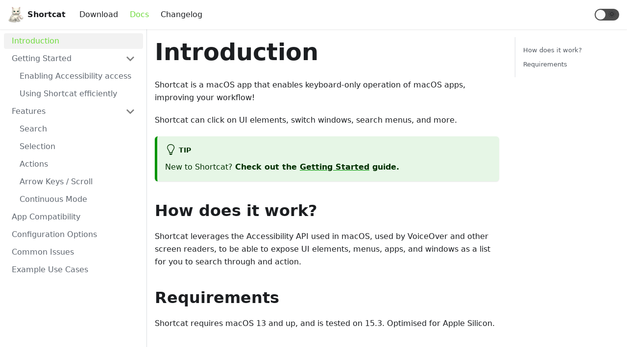

--- FILE ---
content_type: text/html; charset=utf-8
request_url: https://shortcat.app/docs/
body_size: 4210
content:
<!doctype html>
<html class="docs-version-current" lang="en" dir="ltr">
<head>
<meta charset="UTF-8">
<meta name="viewport" content="width=device-width,initial-scale=1">
<meta name="generator" content="Docusaurus v2.0.0-beta.15">
<link rel="alternate" type="application/rss+xml" href="/blog/rss.xml" title="Shortcat RSS Feed">
<link rel="alternate" type="application/atom+xml" href="/blog/atom.xml" title="Shortcat Atom Feed">
<link rel="preconnect" href="https://ph.shortcat.app">
<script>!function(t,e){var o,p,n,i;e.__SV||(window.posthog=e,e._i=[],e.init=function(r,s,a){function c(t,e){var o=e.split(".");2==o.length&&(t=t[o[0]],e=o[1]),t[e]=function(){t.push([e].concat(Array.prototype.slice.call(arguments,0)))}}(n=t.createElement("script")).type="text/javascript",n.async=!0,n.src=s.api_host+"/static/array.js",(i=t.getElementsByTagName("script")[0]).parentNode.insertBefore(n,i);var u=e;for(void 0!==a?u=e[a]=[]:a="posthog",u.people=u.people||[],u.toString=function(t){var e="posthog";return"posthog"!==a&&(e+="."+a),t||(e+=" (stub)"),e},u.people.toString=function(){return u.toString(1)+".people (stub)"},o="capture identify alias people.set people.set_once set_config register register_once unregister opt_out_capturing has_opted_out_capturing opt_in_capturing reset".split(" "),p=0;p<o.length;p++)c(u,o[p]);e._i.push([r,s,a])},e.__SV=1)}(document,window.posthog||[]),posthog.init("phc_v5FGVVaQsBIZQO1Joq8JneU9zBO7tXFu3VjAGoTb66Z",{api_host:"https://ph.shortcat.app"})</script><title data-react-helmet="true">Introduction | Shortcat</title><meta data-react-helmet="true" name="twitter:card" content="summary_large_image"><meta data-react-helmet="true" property="og:url" content="https://shortcat.app/docs/"><meta data-react-helmet="true" name="docusaurus_locale" content="en"><meta data-react-helmet="true" name="docusaurus_version" content="current"><meta data-react-helmet="true" name="docusaurus_tag" content="docs-default-current"><meta data-react-helmet="true" name="keywords" content="shortcat, keyboard productivity, mac app, click with keyboard, spotlight for ui, command palette"><meta data-react-helmet="true" property="og:title" content="Introduction | Shortcat"><meta data-react-helmet="true" name="description" content="Shortcat is a macOS app that enables keyboard-only operation of macOS apps, improving your workflow!"><meta data-react-helmet="true" property="og:description" content="Shortcat is a macOS app that enables keyboard-only operation of macOS apps, improving your workflow!"><link data-react-helmet="true" rel="icon" href="/img/favicon.png"><link data-react-helmet="true" rel="canonical" href="https://shortcat.app/docs/"><link data-react-helmet="true" rel="alternate" href="https://shortcat.app/docs/" hreflang="en"><link data-react-helmet="true" rel="alternate" href="https://shortcat.app/docs/" hreflang="x-default"><link rel="stylesheet" href="/assets/css/styles.dd698f0e.css">
<link rel="preload" href="/assets/js/runtime~main.ff912644.js" as="script">
<link rel="preload" href="/assets/js/main.0bf7f72c.js" as="script">
</head>
<body>
<script>!function(){function t(t){document.documentElement.setAttribute("data-theme",t)}var e=function(){var t=null;try{t=localStorage.getItem("theme")}catch(t){}return t}();t(null!==e?e:"light")}()</script><div id="__docusaurus">
<div role="region"><a href="#" class="skipToContent_ZgBM">Skip to main content</a></div><nav class="navbar navbar--fixed-top"><div class="navbar__inner"><div class="navbar__items"><button aria-label="Navigation bar toggle" class="navbar__toggle clean-btn" type="button" tabindex="0"><svg width="30" height="30" viewBox="0 0 30 30" aria-hidden="true"><path stroke="currentColor" stroke-linecap="round" stroke-miterlimit="10" stroke-width="2" d="M4 7h22M4 15h22M4 23h22"></path></svg></button><a class="navbar__brand" href="/"><div class="navbar__logo"><img src="/img/icon.png" alt="Shortcat" class="themedImage_W2Cr themedImage--light_TfLj"><img src="/img/icon.png" alt="Shortcat" class="themedImage_W2Cr themedImage--dark_oUvU"></div><b class="navbar__title">Shortcat</b></a><a class="navbar__item navbar__link" href="/download">Download</a><a aria-current="page" class="navbar__item navbar__link navbar__link--active" href="/docs/">Docs</a><a class="navbar__item navbar__link" href="/changelog">Changelog</a></div><div class="navbar__items navbar__items--right"><div class="toggle_Pssr toggle_TdHA toggleDisabled_jDku"><div class="toggleTrack_SSoT" role="button" tabindex="-1"><div class="toggleTrackCheck_XobZ"><span class="toggleIcon_eZtF">🌜</span></div><div class="toggleTrackX_YkSC"><span class="toggleIcon_eZtF">🌞</span></div><div class="toggleTrackThumb_uRm4"></div></div><input type="checkbox" class="toggleScreenReader_JnkT" aria-label="Switch between dark and light mode"></div></div></div><div role="presentation" class="navbar-sidebar__backdrop"></div></nav><div class="main-wrapper docs-wrapper docs-doc-page"><div class="docPage_P2Lg"><button aria-label="Scroll back to top" class="clean-btn theme-back-to-top-button backToTopButton_RiI4" type="button"></button><aside class="theme-doc-sidebar-container docSidebarContainer_rKC_"><div class="sidebar_CW9Y"><nav class="menu thin-scrollbar menu_SkdO"><ul class="theme-doc-sidebar-menu menu__list"><li class="theme-doc-sidebar-item-link theme-doc-sidebar-item-link-level-1 menu__list-item"><a class="menu__link menu__link--active" aria-current="page" href="/docs/">Introduction</a></li><li class="theme-doc-sidebar-item-category theme-doc-sidebar-item-category-level-1 menu__list-item"><div class="menu__list-item-collapsible"><a class="menu__link hasHref_VCh3" href="/docs/getting-started/">Getting Started</a><button aria-label="Toggle the collapsible sidebar category &#x27;Getting Started&#x27;" type="button" class="clean-btn menu__caret"></button></div><ul style="display:block;overflow:visible;height:auto" class="menu__list"><li class="theme-doc-sidebar-item-link theme-doc-sidebar-item-link-level-2 menu__list-item"><a class="menu__link" tabindex="0" href="/docs/getting-started/accessibility-access">Enabling Accessibility access</a></li><li class="theme-doc-sidebar-item-link theme-doc-sidebar-item-link-level-2 menu__list-item"><a class="menu__link" tabindex="0" href="/docs/getting-started/using-shortcat-efficiently">Using Shortcat efficiently</a></li></ul></li><li class="theme-doc-sidebar-item-category theme-doc-sidebar-item-category-level-1 menu__list-item"><div class="menu__list-item-collapsible"><a class="menu__link hasHref_VCh3" href="/docs/features/">Features</a><button aria-label="Toggle the collapsible sidebar category &#x27;Features&#x27;" type="button" class="clean-btn menu__caret"></button></div><ul style="display:block;overflow:visible;height:auto" class="menu__list"><li class="theme-doc-sidebar-item-link theme-doc-sidebar-item-link-level-2 menu__list-item"><a class="menu__link" tabindex="0" href="/docs/features/search">Search</a></li><li class="theme-doc-sidebar-item-link theme-doc-sidebar-item-link-level-2 menu__list-item"><a class="menu__link" tabindex="0" href="/docs/features/selection">Selection</a></li><li class="theme-doc-sidebar-item-link theme-doc-sidebar-item-link-level-2 menu__list-item"><a class="menu__link" tabindex="0" href="/docs/features/actions">Actions</a></li><li class="theme-doc-sidebar-item-link theme-doc-sidebar-item-link-level-2 menu__list-item"><a class="menu__link" tabindex="0" href="/docs/features/arrow-scroll">Arrow Keys / Scroll</a></li><li class="theme-doc-sidebar-item-link theme-doc-sidebar-item-link-level-2 menu__list-item"><a class="menu__link" tabindex="0" href="/docs/features/continuous-mode">Continuous Mode</a></li></ul></li><li class="theme-doc-sidebar-item-link theme-doc-sidebar-item-link-level-1 menu__list-item"><a class="menu__link" href="/docs/compatibility">App Compatibility</a></li><li class="theme-doc-sidebar-item-link theme-doc-sidebar-item-link-level-1 menu__list-item"><a class="menu__link" href="/docs/configuration-options">Configuration Options</a></li><li class="theme-doc-sidebar-item-link theme-doc-sidebar-item-link-level-1 menu__list-item"><a class="menu__link" href="/docs/common-issues">Common Issues</a></li><li class="theme-doc-sidebar-item-link theme-doc-sidebar-item-link-level-1 menu__list-item"><a class="menu__link" href="/docs/example-use-cases">Example Use Cases</a></li></ul></nav></div></aside><main class="docMainContainer_TCnq"><div class="container padding-top--md padding-bottom--lg"><div class="row"><div class="col docItemCol_DM6M"><div class="docItemContainer_vinB"><article><div class="tocCollapsible_jdIR theme-doc-toc-mobile tocMobile_TmEX"><button type="button" class="clean-btn tocCollapsibleButton_Fzxq">On this page</button></div><div class="theme-doc-markdown markdown"><h1>Introduction</h1><p>Shortcat is a macOS app that enables keyboard-only operation of macOS apps, improving your workflow!</p><p>Shortcat can click on UI elements, switch windows, search menus, and more.</p><div class="admonition admonition-tip alert alert--success"><div class="admonition-heading"><h5><span class="admonition-icon"><svg xmlns="http://www.w3.org/2000/svg" width="12" height="16" viewBox="0 0 12 16"><path fill-rule="evenodd" d="M6.5 0C3.48 0 1 2.19 1 5c0 .92.55 2.25 1 3 1.34 2.25 1.78 2.78 2 4v1h5v-1c.22-1.22.66-1.75 2-4 .45-.75 1-2.08 1-3 0-2.81-2.48-5-5.5-5zm3.64 7.48c-.25.44-.47.8-.67 1.11-.86 1.41-1.25 2.06-1.45 3.23-.02.05-.02.11-.02.17H5c0-.06 0-.13-.02-.17-.2-1.17-.59-1.83-1.45-3.23-.2-.31-.42-.67-.67-1.11C2.44 6.78 2 5.65 2 5c0-2.2 2.02-4 4.5-4 1.22 0 2.36.42 3.22 1.19C10.55 2.94 11 3.94 11 5c0 .66-.44 1.78-.86 2.48zM4 14h5c-.23 1.14-1.3 2-2.5 2s-2.27-.86-2.5-2z"></path></svg></span>tip</h5></div><div class="admonition-content"><p>New to Shortcat? <strong>Check out the <a href="/docs/getting-started">Getting Started</a> guide.</strong></p></div></div><h2 class="anchor anchorWithStickyNavbar_mojV" id="how-does-it-work">How does it work?<a class="hash-link" href="#how-does-it-work" title="Direct link to heading">​</a></h2><p>Shortcat leverages the Accessibility API used in macOS, used by VoiceOver and other screen readers, to be able to expose UI elements, menus, apps, and windows as a list for you to search through and action.</p><h2 class="anchor anchorWithStickyNavbar_mojV" id="requirements">Requirements<a class="hash-link" href="#requirements" title="Direct link to heading">​</a></h2><p>Shortcat requires macOS 13 and up, and is tested on 15.3. Optimised for Apple Silicon.</p></div></article><nav class="pagination-nav docusaurus-mt-lg" aria-label="Docs pages navigation"><div class="pagination-nav__item"></div><div class="pagination-nav__item pagination-nav__item--next"><a class="pagination-nav__link" href="/docs/getting-started/"><div class="pagination-nav__sublabel">Next</div><div class="pagination-nav__label">Getting Started</div></a></div></nav></div></div><div class="col col--3"><div class="tableOfContents_cNA8 thin-scrollbar theme-doc-toc-desktop"><ul class="table-of-contents table-of-contents__left-border"><li><a href="#how-does-it-work" class="table-of-contents__link toc-highlight">How does it work?</a></li><li><a href="#requirements" class="table-of-contents__link toc-highlight">Requirements</a></li></ul></div></div></div></div></main></div></div><footer class="footer footer--dark"><div class="container container-fluid"><div class="row footer__links"><div class="col footer__col"><div class="footer__title"></div><ul class="footer__items"><li class="footer__item"><a class="footer__link-item" href="/docs">Documentation</a></li><li class="footer__item"><a class="footer__link-item" href="/privacy">Privacy</a></li><li class="footer__item"><a class="footer__link-item" href="/contact">Contact</a></li></ul></div><div class="col footer__col"><div class="footer__title">Community</div><ul class="footer__items"><li class="footer__item"><a href="https://twitter.com/shortcatapp" target="_blank" rel="noopener noreferrer" class="footer__link-item"><span>Twitter<svg width="13.5" height="13.5" aria-hidden="true" viewBox="0 0 24 24" class="iconExternalLink_I5OW"><path fill="currentColor" d="M21 13v10h-21v-19h12v2h-10v15h17v-8h2zm3-12h-10.988l4.035 4-6.977 7.07 2.828 2.828 6.977-7.07 4.125 4.172v-11z"></path></svg></span></a></li></ul></div></div><div class="footer__bottom text--center"><div class="footer__copyright">Copyright © 2025 Sproutcube. All rights reserved. Shortcat® is a registered trademark of Chendo Enterprises Pty Ltd, under license to Sproutcube.</div></div></div></footer></div>
<script src="/assets/js/runtime~main.ff912644.js"></script>
<script src="/assets/js/main.0bf7f72c.js"></script>
</body>
</html>

--- FILE ---
content_type: application/javascript; charset=utf-8
request_url: https://shortcat.app/assets/js/4edc808e.ade7758b.js
body_size: 1901
content:
"use strict";(self.webpackChunkshortcat_site=self.webpackChunkshortcat_site||[]).push([[4173],{3905:function(e,t,n){n.d(t,{Zo:function(){return u},kt:function(){return m}});var r=n(7294);function o(e,t,n){return t in e?Object.defineProperty(e,t,{value:n,enumerable:!0,configurable:!0,writable:!0}):e[t]=n,e}function a(e,t){var n=Object.keys(e);if(Object.getOwnPropertySymbols){var r=Object.getOwnPropertySymbols(e);t&&(r=r.filter((function(t){return Object.getOwnPropertyDescriptor(e,t).enumerable}))),n.push.apply(n,r)}return n}function i(e){for(var t=1;t<arguments.length;t++){var n=null!=arguments[t]?arguments[t]:{};t%2?a(Object(n),!0).forEach((function(t){o(e,t,n[t])})):Object.getOwnPropertyDescriptors?Object.defineProperties(e,Object.getOwnPropertyDescriptors(n)):a(Object(n)).forEach((function(t){Object.defineProperty(e,t,Object.getOwnPropertyDescriptor(n,t))}))}return e}function c(e,t){if(null==e)return{};var n,r,o=function(e,t){if(null==e)return{};var n,r,o={},a=Object.keys(e);for(r=0;r<a.length;r++)n=a[r],t.indexOf(n)>=0||(o[n]=e[n]);return o}(e,t);if(Object.getOwnPropertySymbols){var a=Object.getOwnPropertySymbols(e);for(r=0;r<a.length;r++)n=a[r],t.indexOf(n)>=0||Object.prototype.propertyIsEnumerable.call(e,n)&&(o[n]=e[n])}return o}var s=r.createContext({}),p=function(e){var t=r.useContext(s),n=t;return e&&(n="function"==typeof e?e(t):i(i({},t),e)),n},u=function(e){var t=p(e.components);return r.createElement(s.Provider,{value:t},e.children)},l={inlineCode:"code",wrapper:function(e){var t=e.children;return r.createElement(r.Fragment,{},t)}},d=r.forwardRef((function(e,t){var n=e.components,o=e.mdxType,a=e.originalType,s=e.parentName,u=c(e,["components","mdxType","originalType","parentName"]),d=p(n),m=o,f=d["".concat(s,".").concat(m)]||d[m]||l[m]||a;return n?r.createElement(f,i(i({ref:t},u),{},{components:n})):r.createElement(f,i({ref:t},u))}));function m(e,t){var n=arguments,o=t&&t.mdxType;if("string"==typeof e||o){var a=n.length,i=new Array(a);i[0]=d;var c={};for(var s in t)hasOwnProperty.call(t,s)&&(c[s]=t[s]);c.originalType=e,c.mdxType="string"==typeof e?e:o,i[1]=c;for(var p=2;p<a;p++)i[p]=n[p];return r.createElement.apply(null,i)}return r.createElement.apply(null,n)}d.displayName="MDXCreateElement"},1788:function(e,t,n){n.r(t),n.d(t,{frontMatter:function(){return c},contentTitle:function(){return s},metadata:function(){return p},toc:function(){return u},default:function(){return d}});var r=n(3117),o=n(102),a=(n(7294),n(3905)),i=["components"],c={sidebar_position:1},s="Introduction",p={unversionedId:"index",id:"index",title:"Introduction",description:"Shortcat is a macOS app that enables keyboard-only operation of macOS apps, improving your workflow!",source:"@site/docs/index.mdx",sourceDirName:".",slug:"/",permalink:"/docs/",tags:[],version:"current",sidebarPosition:1,frontMatter:{sidebar_position:1},sidebar:"tutorialSidebar",next:{title:"Getting Started",permalink:"/docs/getting-started/"}},u=[{value:"How does it work?",id:"how-does-it-work",children:[],level:2},{value:"Requirements",id:"requirements",children:[],level:2}],l={toc:u};function d(e){var t=e.components,n=(0,o.Z)(e,i);return(0,a.kt)("wrapper",(0,r.Z)({},l,n,{components:t,mdxType:"MDXLayout"}),(0,a.kt)("h1",{id:"introduction"},"Introduction"),(0,a.kt)("p",null,"Shortcat is a macOS app that enables keyboard-only operation of macOS apps, improving your workflow!"),(0,a.kt)("p",null,"Shortcat can click on UI elements, switch windows, search menus, and more."),(0,a.kt)("div",{className:"admonition admonition-tip alert alert--success"},(0,a.kt)("div",{parentName:"div",className:"admonition-heading"},(0,a.kt)("h5",{parentName:"div"},(0,a.kt)("span",{parentName:"h5",className:"admonition-icon"},(0,a.kt)("svg",{parentName:"span",xmlns:"http://www.w3.org/2000/svg",width:"12",height:"16",viewBox:"0 0 12 16"},(0,a.kt)("path",{parentName:"svg",fillRule:"evenodd",d:"M6.5 0C3.48 0 1 2.19 1 5c0 .92.55 2.25 1 3 1.34 2.25 1.78 2.78 2 4v1h5v-1c.22-1.22.66-1.75 2-4 .45-.75 1-2.08 1-3 0-2.81-2.48-5-5.5-5zm3.64 7.48c-.25.44-.47.8-.67 1.11-.86 1.41-1.25 2.06-1.45 3.23-.02.05-.02.11-.02.17H5c0-.06 0-.13-.02-.17-.2-1.17-.59-1.83-1.45-3.23-.2-.31-.42-.67-.67-1.11C2.44 6.78 2 5.65 2 5c0-2.2 2.02-4 4.5-4 1.22 0 2.36.42 3.22 1.19C10.55 2.94 11 3.94 11 5c0 .66-.44 1.78-.86 2.48zM4 14h5c-.23 1.14-1.3 2-2.5 2s-2.27-.86-2.5-2z"}))),"tip")),(0,a.kt)("div",{parentName:"div",className:"admonition-content"},(0,a.kt)("p",{parentName:"div"},"New to Shortcat? ",(0,a.kt)("strong",{parentName:"p"},"Check out the ",(0,a.kt)("a",{parentName:"strong",href:"/docs/getting-started"},"Getting Started")," guide.")))),(0,a.kt)("h2",{id:"how-does-it-work"},"How does it work?"),(0,a.kt)("p",null,"Shortcat leverages the Accessibility API used in macOS, used by VoiceOver and other screen readers, to be able to expose UI elements, menus, apps, and windows as a list for you to search through and action."),(0,a.kt)("h2",{id:"requirements"},"Requirements"),(0,a.kt)("p",null,"Shortcat requires macOS 13 and up, and is tested on 15.3. Optimised for Apple Silicon."))}d.isMDXComponent=!0}}]);

--- FILE ---
content_type: application/javascript; charset=utf-8
request_url: https://shortcat.app/assets/js/5897.4ad8a102.js
body_size: 4158
content:
"use strict";(self.webpackChunkshortcat_site=self.webpackChunkshortcat_site||[]).push([[5897],{3905:function(e,t,n){n.d(t,{Zo:function(){return u},kt:function(){return d}});var r=n(7294);function o(e,t,n){return t in e?Object.defineProperty(e,t,{value:n,enumerable:!0,configurable:!0,writable:!0}):e[t]=n,e}function a(e,t){var n=Object.keys(e);if(Object.getOwnPropertySymbols){var r=Object.getOwnPropertySymbols(e);t&&(r=r.filter((function(t){return Object.getOwnPropertyDescriptor(e,t).enumerable}))),n.push.apply(n,r)}return n}function l(e){for(var t=1;t<arguments.length;t++){var n=null!=arguments[t]?arguments[t]:{};t%2?a(Object(n),!0).forEach((function(t){o(e,t,n[t])})):Object.getOwnPropertyDescriptors?Object.defineProperties(e,Object.getOwnPropertyDescriptors(n)):a(Object(n)).forEach((function(t){Object.defineProperty(e,t,Object.getOwnPropertyDescriptor(n,t))}))}return e}function c(e,t){if(null==e)return{};var n,r,o=function(e,t){if(null==e)return{};var n,r,o={},a=Object.keys(e);for(r=0;r<a.length;r++)n=a[r],t.indexOf(n)>=0||(o[n]=e[n]);return o}(e,t);if(Object.getOwnPropertySymbols){var a=Object.getOwnPropertySymbols(e);for(r=0;r<a.length;r++)n=a[r],t.indexOf(n)>=0||Object.prototype.propertyIsEnumerable.call(e,n)&&(o[n]=e[n])}return o}var i=r.createContext({}),s=function(e){var t=r.useContext(i),n=t;return e&&(n="function"==typeof e?e(t):l(l({},t),e)),n},u=function(e){var t=s(e.components);return r.createElement(i.Provider,{value:t},e.children)},p={inlineCode:"code",wrapper:function(e){var t=e.children;return r.createElement(r.Fragment,{},t)}},m=r.forwardRef((function(e,t){var n=e.components,o=e.mdxType,a=e.originalType,i=e.parentName,u=c(e,["components","mdxType","originalType","parentName"]),m=s(n),d=o,y=m["".concat(i,".").concat(d)]||m[d]||p[d]||a;return n?r.createElement(y,l(l({ref:t},u),{},{components:n})):r.createElement(y,l({ref:t},u))}));function d(e,t){var n=arguments,o=t&&t.mdxType;if("string"==typeof e||o){var a=n.length,l=new Array(a);l[0]=m;var c={};for(var i in t)hasOwnProperty.call(t,i)&&(c[i]=t[i]);c.originalType=e,c.mdxType="string"==typeof e?e:o,l[1]=c;for(var s=2;s<a;s++)l[s]=n[s];return r.createElement.apply(null,l)}return r.createElement.apply(null,n)}m.displayName="MDXCreateElement"},9649:function(e,t,n){n.d(t,{Z:function(){return y}});var r=n(3117),o=n(102),a=n(7294),l=n(6010),c=n(5999),i=n(4726),s="anchorWithStickyNavbar_mojV",u="anchorWithHideOnScrollNavbar_R0VQ",p=["as","id"],m=["as"];function d(e){var t,n=e.as,m=e.id,d=(0,o.Z)(e,p),y=(0,i.LU)().navbar.hideOnScroll;return m?a.createElement(n,(0,r.Z)({},d,{className:(0,l.Z)("anchor",(t={},t[u]=y,t[s]=!y,t)),id:m}),d.children,a.createElement("a",{className:"hash-link",href:"#"+m,title:(0,c.I)({id:"theme.common.headingLinkTitle",message:"Direct link to heading",description:"Title for link to heading"})},"\u200b")):a.createElement(n,d)}function y(e){var t=e.as,n=(0,o.Z)(e,m);return"h1"===t?a.createElement("h1",(0,r.Z)({},n,{id:void 0}),n.children):a.createElement(d,(0,r.Z)({as:t},n))}},4689:function(e,t,n){n.d(t,{Z:function(){return B}});var r=n(3117),o=n(102),a=n(7294),l=n(2859),c=n(9960),i=n(6010),s={plain:{backgroundColor:"#2a2734",color:"#9a86fd"},styles:[{types:["comment","prolog","doctype","cdata","punctuation"],style:{color:"#6c6783"}},{types:["namespace"],style:{opacity:.7}},{types:["tag","operator","number"],style:{color:"#e09142"}},{types:["property","function"],style:{color:"#9a86fd"}},{types:["tag-id","selector","atrule-id"],style:{color:"#eeebff"}},{types:["attr-name"],style:{color:"#c4b9fe"}},{types:["boolean","string","entity","url","attr-value","keyword","control","directive","unit","statement","regex","at-rule","placeholder","variable"],style:{color:"#ffcc99"}},{types:["deleted"],style:{textDecorationLine:"line-through"}},{types:["inserted"],style:{textDecorationLine:"underline"}},{types:["italic"],style:{fontStyle:"italic"}},{types:["important","bold"],style:{fontWeight:"bold"}},{types:["important"],style:{color:"#c4b9fe"}}]},u={Prism:n(7410).default,theme:s};function p(e,t,n){return t in e?Object.defineProperty(e,t,{value:n,enumerable:!0,configurable:!0,writable:!0}):e[t]=n,e}function m(){return m=Object.assign||function(e){for(var t=1;t<arguments.length;t++){var n=arguments[t];for(var r in n)Object.prototype.hasOwnProperty.call(n,r)&&(e[r]=n[r])}return e},m.apply(this,arguments)}var d=/\r\n|\r|\n/,y=function(e){0===e.length?e.push({types:["plain"],content:"\n",empty:!0}):1===e.length&&""===e[0].content&&(e[0].content="\n",e[0].empty=!0)},f=function(e,t){var n=e.length;return n>0&&e[n-1]===t?e:e.concat(t)},h=function(e,t){var n=e.plain,r=Object.create(null),o=e.styles.reduce((function(e,n){var r=n.languages,o=n.style;return r&&!r.includes(t)||n.types.forEach((function(t){var n=m({},e[t],o);e[t]=n})),e}),r);return o.root=n,o.plain=m({},n,{backgroundColor:null}),o};function g(e,t){var n={};for(var r in e)Object.prototype.hasOwnProperty.call(e,r)&&-1===t.indexOf(r)&&(n[r]=e[r]);return n}var v=function(e){function t(){for(var t=this,n=[],r=arguments.length;r--;)n[r]=arguments[r];e.apply(this,n),p(this,"getThemeDict",(function(e){if(void 0!==t.themeDict&&e.theme===t.prevTheme&&e.language===t.prevLanguage)return t.themeDict;t.prevTheme=e.theme,t.prevLanguage=e.language;var n=e.theme?h(e.theme,e.language):void 0;return t.themeDict=n})),p(this,"getLineProps",(function(e){var n=e.key,r=e.className,o=e.style,a=m({},g(e,["key","className","style","line"]),{className:"token-line",style:void 0,key:void 0}),l=t.getThemeDict(t.props);return void 0!==l&&(a.style=l.plain),void 0!==o&&(a.style=void 0!==a.style?m({},a.style,o):o),void 0!==n&&(a.key=n),r&&(a.className+=" "+r),a})),p(this,"getStyleForToken",(function(e){var n=e.types,r=e.empty,o=n.length,a=t.getThemeDict(t.props);if(void 0!==a){if(1===o&&"plain"===n[0])return r?{display:"inline-block"}:void 0;if(1===o&&!r)return a[n[0]];var l=r?{display:"inline-block"}:{},c=n.map((function(e){return a[e]}));return Object.assign.apply(Object,[l].concat(c))}})),p(this,"getTokenProps",(function(e){var n=e.key,r=e.className,o=e.style,a=e.token,l=m({},g(e,["key","className","style","token"]),{className:"token "+a.types.join(" "),children:a.content,style:t.getStyleForToken(a),key:void 0});return void 0!==o&&(l.style=void 0!==l.style?m({},l.style,o):o),void 0!==n&&(l.key=n),r&&(l.className+=" "+r),l})),p(this,"tokenize",(function(e,t,n,r){var o={code:t,grammar:n,language:r,tokens:[]};e.hooks.run("before-tokenize",o);var a=o.tokens=e.tokenize(o.code,o.grammar,o.language);return e.hooks.run("after-tokenize",o),a}))}return e&&(t.__proto__=e),t.prototype=Object.create(e&&e.prototype),t.prototype.constructor=t,t.prototype.render=function(){var e=this.props,t=e.Prism,n=e.language,r=e.code,o=e.children,a=this.getThemeDict(this.props),l=t.languages[n];return o({tokens:function(e){for(var t=[[]],n=[e],r=[0],o=[e.length],a=0,l=0,c=[],i=[c];l>-1;){for(;(a=r[l]++)<o[l];){var s=void 0,u=t[l],p=n[l][a];if("string"==typeof p?(u=l>0?u:["plain"],s=p):(u=f(u,p.type),p.alias&&(u=f(u,p.alias)),s=p.content),"string"==typeof s){var m=s.split(d),h=m.length;c.push({types:u,content:m[0]});for(var g=1;g<h;g++)y(c),i.push(c=[]),c.push({types:u,content:m[g]})}else l++,t.push(u),n.push(s),r.push(0),o.push(s.length)}l--,t.pop(),n.pop(),r.pop(),o.pop()}return y(c),i}(void 0!==l?this.tokenize(t,r,l,n):[r]),className:"prism-code language-"+n,style:void 0!==a?a.root:{},getLineProps:this.getLineProps,getTokenProps:this.getTokenProps})},t}(a.Component),b=v;var k=n(5999),E=n(4726),O="codeBlockContainer_I0IT",Z="codeBlockContent_wNvx",T="codeBlockTitle_BvAR",N="codeBlock_jd64",j="codeBlockStandalone_csWH",P="copyButton_wuS7",x="codeBlockLines_mRuA";function C(e){var t,n=e.children,o=e.className,l=void 0===o?"":o,c=e.metastring,s=e.title,p=e.language,m=(0,E.LU)().prism,d=(0,a.useState)(!1),y=d[0],f=d[1],h=(0,a.useState)(!1),g=h[0],v=h[1];(0,a.useEffect)((function(){v(!0)}),[]);var C=(0,E.bc)(c)||s,w=(0,E.pJ)();if(a.Children.toArray(n).some((function(e){return(0,a.isValidElement)(e)})))return a.createElement(b,(0,r.Z)({},u,{key:String(g),theme:w,code:"",language:"text"}),(function(e){var t=e.className,r=e.style;return a.createElement("pre",{tabIndex:0,className:(0,i.Z)(t,j,"thin-scrollbar",O,l,E.kM.common.codeBlock),style:r},a.createElement("code",{className:x},n))}));var S=Array.isArray(n)?n.join(""):n,_=null!=(t=null!=p?p:(0,E.Vo)(l))?t:m.defaultLanguage,A=(0,E.nZ)(S,c,_),B=A.highlightLines,D=A.code,L=function(){!function(e,t){var n=(void 0===t?{}:t).target,r=void 0===n?document.body:n,o=document.createElement("textarea"),a=document.activeElement;o.value=e,o.setAttribute("readonly",""),o.style.contain="strict",o.style.position="absolute",o.style.left="-9999px",o.style.fontSize="12pt";var l=document.getSelection(),c=!1;l.rangeCount>0&&(c=l.getRangeAt(0)),r.append(o),o.select(),o.selectionStart=0,o.selectionEnd=e.length;var i=!1;try{i=document.execCommand("copy")}catch(s){}o.remove(),c&&(l.removeAllRanges(),l.addRange(c)),a&&a.focus()}(D),f(!0),setTimeout((function(){return f(!1)}),2e3)};return a.createElement(b,(0,r.Z)({},u,{key:String(g),theme:w,code:D,language:null!=_?_:"text"}),(function(e){var t,n=e.className,o=e.style,c=e.tokens,s=e.getLineProps,u=e.getTokenProps;return a.createElement("div",{className:(0,i.Z)(O,l,(t={},t["language-"+_]=_&&!l.includes("language-"+_),t),E.kM.common.codeBlock)},C&&a.createElement("div",{style:o,className:T},C),a.createElement("div",{className:(0,i.Z)(Z,_)},a.createElement("pre",{tabIndex:0,className:(0,i.Z)(n,N,"thin-scrollbar"),style:o},a.createElement("code",{className:x},c.map((function(e,t){1===e.length&&"\n"===e[0].content&&(e[0].content="");var n=s({line:e,key:t});return B.includes(t)&&(n.className+=" docusaurus-highlight-code-line"),a.createElement("span",(0,r.Z)({key:t},n),e.map((function(e,t){return a.createElement("span",(0,r.Z)({key:t},u({token:e,key:t})))})),a.createElement("br",null))})))),a.createElement("button",{type:"button","aria-label":(0,k.I)({id:"theme.CodeBlock.copyButtonAriaLabel",message:"Copy code to clipboard",description:"The ARIA label for copy code blocks button"}),className:(0,i.Z)(P,"clean-btn"),onClick:L},y?a.createElement(k.Z,{id:"theme.CodeBlock.copied",description:"The copied button label on code blocks"},"Copied"):a.createElement(k.Z,{id:"theme.CodeBlock.copy",description:"The copy button label on code blocks"},"Copy"))))}))}var w=n(9649),S="details_BAp3";function _(e){var t=Object.assign({},e);return a.createElement(E.PO,(0,r.Z)({},t,{className:(0,i.Z)("alert alert--info",S,t.className)}))}var A=["mdxType","originalType"];var B={head:function(e){var t=a.Children.map(e.children,(function(e){return function(e){var t,n;if(null!=e&&null!=(t=e.props)&&t.mdxType&&null!=e&&null!=(n=e.props)&&n.originalType){var r=e.props,l=(r.mdxType,r.originalType,(0,o.Z)(r,A));return a.createElement(e.props.originalType,l)}return e}(e)}));return a.createElement(l.Z,e,t)},code:function(e){return a.Children.toArray(e.children).every((function(e){return"string"==typeof e&&!e.includes("\n")}))?a.createElement("code",e):a.createElement(C,e)},a:function(e){return a.createElement(c.Z,e)},pre:function(e){var t;return a.createElement(C,(0,a.isValidElement)(e.children)&&"code"===e.children.props.originalType?null==(t=e.children)?void 0:t.props:Object.assign({},e))},details:function(e){var t=a.Children.toArray(e.children),n=t.find((function(e){var t;return"summary"===(null==e||null==(t=e.props)?void 0:t.mdxType)})),o=a.createElement(a.Fragment,null,t.filter((function(e){return e!==n})));return a.createElement(_,(0,r.Z)({},e,{summary:n}),o)},h1:function(e){return a.createElement(w.Z,(0,r.Z)({as:"h1"},e))},h2:function(e){return a.createElement(w.Z,(0,r.Z)({as:"h2"},e))},h3:function(e){return a.createElement(w.Z,(0,r.Z)({as:"h3"},e))},h4:function(e){return a.createElement(w.Z,(0,r.Z)({as:"h4"},e))},h5:function(e){return a.createElement(w.Z,(0,r.Z)({as:"h5"},e))},h6:function(e){return a.createElement(w.Z,(0,r.Z)({as:"h6"},e))}}}}]);

--- FILE ---
content_type: application/javascript; charset=utf-8
request_url: https://shortcat.app/assets/js/1be78505.3639f24c.js
body_size: 3570
content:
"use strict";(self.webpackChunkshortcat_site=self.webpackChunkshortcat_site||[]).push([[9514,4608],{6756:function(e,t,a){a.r(t),a.d(t,{default:function(){return ee}});var n=a(7294),l=a(3905),r=a(6291),o=a(2434),i=a(6010),c=a(4726),s=a(5537),d=a(3117);var u=function(e){return n.createElement("svg",(0,d.Z)({width:"20",height:"20","aria-hidden":"true"},e),n.createElement("g",{fill:"#7a7a7a"},n.createElement("path",{d:"M9.992 10.023c0 .2-.062.399-.172.547l-4.996 7.492a.982.982 0 01-.828.454H1c-.55 0-1-.453-1-1 0-.2.059-.403.168-.551l4.629-6.942L.168 3.078A.939.939 0 010 2.528c0-.548.45-.997 1-.997h2.996c.352 0 .649.18.828.45L9.82 9.472c.11.148.172.347.172.55zm0 0"}),n.createElement("path",{d:"M19.98 10.023c0 .2-.058.399-.168.547l-4.996 7.492a.987.987 0 01-.828.454h-3c-.547 0-.996-.453-.996-1 0-.2.059-.403.168-.551l4.625-6.942-4.625-6.945a.939.939 0 01-.168-.55 1 1 0 01.996-.997h3c.348 0 .649.18.828.45l4.996 7.492c.11.148.168.347.168.55zm0 0"})))},m=a(5999),b=a(102),p=a(9960),h=a(3919),f=a(541),v="menuLinkText_QVir",E="hasHref_VCh3",g=a(2389),_=["item"],k=["item","onItemClick","activePath","level","index"],C=["item","onItemClick","activePath","level","index"];function S(e){var t=e.item,a=(0,b.Z)(e,_);return"category"===t.type?0===t.items.length?null:n.createElement(N,(0,d.Z)({item:t},a)):n.createElement(Z,(0,d.Z)({item:t},a))}function N(e){var t,a=e.item,l=e.onItemClick,r=e.activePath,o=e.level,s=e.index,u=(0,b.Z)(e,k),h=a.items,f=a.label,_=a.collapsible,C=a.className,S=a.href,N=function(e){var t=(0,g.Z)();return(0,n.useMemo)((function(){return e.href?e.href:!t&&e.collapsible?(0,c.Wl)(e):void 0}),[e,t])}(a),Z=(0,c._F)(a,r),I=(0,c.uR)({initialState:function(){return!!_&&(!Z&&a.collapsed)}}),T=I.collapsed,x=I.setCollapsed;!function(e){var t=e.isActive,a=e.collapsed,l=e.setCollapsed,r=(0,c.D9)(t);(0,n.useEffect)((function(){t&&!r&&a&&l(!1)}),[t,r,a,l])}({isActive:Z,collapsed:T,setCollapsed:x});var y=(0,c.fP)(),A=y.expandedItem,L=y.setExpandedItem;function P(e){void 0===e&&(e=!T),L(e?null:s),x(e)}var w=(0,c.LU)().autoCollapseSidebarCategories;return(0,n.useEffect)((function(){_&&A&&A!==s&&w&&x(!0)}),[_,A,s,x,w]),n.createElement("li",{className:(0,i.Z)(c.kM.docs.docSidebarItemCategory,c.kM.docs.docSidebarItemCategoryLevel(o),"menu__list-item",{"menu__list-item--collapsed":T},C)},n.createElement("div",{className:"menu__list-item-collapsible"},n.createElement(p.Z,(0,d.Z)({className:(0,i.Z)("menu__link",(t={"menu__link--sublist":_&&!S,"menu__link--active":Z},t[v]=!_,t[E]=!!N,t)),onClick:_?function(e){null==l||l(a),S?P(!1):(e.preventDefault(),P())}:function(){null==l||l(a)},"aria-current":Z?"page":void 0,href:_?null!=N?N:"#":N},u),f),S&&_&&n.createElement("button",{"aria-label":(0,m.I)({id:"theme.DocSidebarItem.toggleCollapsedCategoryAriaLabel",message:"Toggle the collapsible sidebar category '{label}'",description:"The ARIA label to toggle the collapsible sidebar category"},{label:f}),type:"button",className:"clean-btn menu__caret",onClick:function(e){e.preventDefault(),P()}})),n.createElement(c.zF,{lazy:!0,as:"ul",className:"menu__list",collapsed:T},n.createElement(M,{items:h,tabIndex:T?-1:0,onItemClick:l,activePath:r,level:o+1})))}function Z(e){var t=e.item,a=e.onItemClick,l=e.activePath,r=e.level,o=(e.index,(0,b.Z)(e,C)),s=t.href,u=t.label,m=t.className,v=(0,c._F)(t,l);return n.createElement("li",{className:(0,i.Z)(c.kM.docs.docSidebarItemLink,c.kM.docs.docSidebarItemLinkLevel(r),"menu__list-item",m),key:u},n.createElement(p.Z,(0,d.Z)({className:(0,i.Z)("menu__link",{"menu__link--active":v}),"aria-current":v?"page":void 0,to:s},(0,h.Z)(s)&&{onClick:a?function(){return a(t)}:void 0},o),(0,h.Z)(s)?u:n.createElement("span",null,u,n.createElement(f.Z,null))))}var I=["items"];function T(e){var t=e.items,a=(0,b.Z)(e,I);return n.createElement(c.D_,null,t.map((function(e,t){return n.createElement(S,(0,d.Z)({key:t,item:e,index:t},a))})))}var M=(0,n.memo)(T),x="sidebar_CW9Y",y="sidebarWithHideableNavbar_FoYL",A="sidebarHidden_D64r",L="sidebarLogo_FJUI",P="menu_SkdO",w="menuWithAnnouncementBar_x19h",F="collapseSidebarButton_cwdi",B="collapseSidebarButtonIcon_xORG";function D(e){var t=e.onClick;return n.createElement("button",{type:"button",title:(0,m.I)({id:"theme.docs.sidebar.collapseButtonTitle",message:"Collapse sidebar",description:"The title attribute for collapse button of doc sidebar"}),"aria-label":(0,m.I)({id:"theme.docs.sidebar.collapseButtonAriaLabel",message:"Collapse sidebar",description:"The title attribute for collapse button of doc sidebar"}),className:(0,i.Z)("button button--secondary button--outline",F),onClick:t},n.createElement(u,{className:B}))}function R(e){var t,a,l=e.path,r=e.sidebar,o=e.onCollapse,d=e.isHidden,u=function(){var e=(0,c.nT)().isActive,t=(0,n.useState)(e),a=t[0],l=t[1];return(0,c.RF)((function(t){var a=t.scrollY;e&&l(0===a)}),[e]),e&&a}(),m=(0,c.LU)(),b=m.navbar.hideOnScroll,p=m.hideableSidebar;return n.createElement("div",{className:(0,i.Z)(x,(t={},t[y]=b,t[A]=d,t))},b&&n.createElement(s.Z,{tabIndex:-1,className:L}),n.createElement("nav",{className:(0,i.Z)("menu thin-scrollbar",P,(a={},a[w]=u,a))},n.createElement("ul",{className:(0,i.Z)(c.kM.docs.docSidebarMenu,"menu__list")},n.createElement(M,{items:r,activePath:l,level:1}))),p&&n.createElement(D,{onClick:o}))}var H=function(e){var t=e.toggleSidebar,a=e.sidebar,l=e.path;return n.createElement("ul",{className:(0,i.Z)(c.kM.docs.docSidebarMenu,"menu__list")},n.createElement(M,{items:a,activePath:l,onItemClick:function(e){"category"===e.type&&e.href&&t(),"link"===e.type&&t()},level:1}))};function W(e){return n.createElement(c.Cv,{component:H,props:e})}var Y=n.memo(R),q=n.memo(W);function z(e){var t=(0,c.iP)(),a="desktop"===t||"ssr"===t,l="mobile"===t;return n.createElement(n.Fragment,null,a&&n.createElement(Y,e),l&&n.createElement(q,e))}var U=a(4689),V=a(4608),O="backToTopButton_RiI4",G="backToTopButtonShow_ssHd";function K(){var e=(0,n.useRef)(null);return{smoothScrollTop:function(){var t;e.current=(t=null,function e(){var a=document.documentElement.scrollTop;a>0&&(t=requestAnimationFrame(e),window.scrollTo(0,Math.floor(.85*a)))}(),function(){return t&&cancelAnimationFrame(t)})},cancelScrollToTop:function(){return null==e.current?void 0:e.current()}}}var X=function(){var e,t=(0,n.useState)(!1),a=t[0],l=t[1],r=(0,n.useRef)(!1),o=K(),s=o.smoothScrollTop,d=o.cancelScrollToTop;return(0,c.RF)((function(e,t){var a=e.scrollY,n=null==t?void 0:t.scrollY;if(n)if(r.current)r.current=!1;else{var o=a<n;if(o||d(),a<300)l(!1);else if(o){var i=document.documentElement.scrollHeight;a+window.innerHeight<i&&l(!0)}else l(!1)}})),(0,c.SL)((function(e){e.location.hash&&(r.current=!0,l(!1))})),n.createElement("button",{"aria-label":(0,m.I)({id:"theme.BackToTopButton.buttonAriaLabel",message:"Scroll back to top",description:"The ARIA label for the back to top button"}),className:(0,i.Z)("clean-btn",c.kM.common.backToTopButton,O,(e={},e[G]=a,e)),type:"button",onClick:function(){return s()}})},J=a(6775),Q={docPage:"docPage_P2Lg",docMainContainer:"docMainContainer_TCnq",docSidebarContainer:"docSidebarContainer_rKC_",docMainContainerEnhanced:"docMainContainerEnhanced_WDCb",docSidebarContainerHidden:"docSidebarContainerHidden_nvlY",collapsedDocSidebar:"collapsedDocSidebar_Xgr6",expandSidebarButtonIcon:"expandSidebarButtonIcon_AV8S",docItemWrapperEnhanced:"docItemWrapperEnhanced_r_WG"},j=a(2859);function $(e){var t,a,r,s=e.currentDocRoute,d=e.versionMetadata,b=e.children,p=e.sidebarName,h=(0,c.Vq)(),f=d.pluginId,v=d.version,E=(0,n.useState)(!1),g=E[0],_=E[1],k=(0,n.useState)(!1),C=k[0],S=k[1],N=(0,n.useCallback)((function(){C&&S(!1),_((function(e){return!e}))}),[C]);return n.createElement(o.Z,{wrapperClassName:c.kM.wrapper.docsPages,pageClassName:c.kM.page.docsDocPage,searchMetadata:{version:v,tag:(0,c.os)(f,v)}},n.createElement("div",{className:Q.docPage},n.createElement(X,null),h&&n.createElement("aside",{className:(0,i.Z)(c.kM.docs.docSidebarContainer,Q.docSidebarContainer,(t={},t[Q.docSidebarContainerHidden]=g,t)),onTransitionEnd:function(e){e.currentTarget.classList.contains(Q.docSidebarContainer)&&g&&S(!0)}},n.createElement(z,{key:p,sidebar:h,path:s.path,onCollapse:N,isHidden:C}),C&&n.createElement("div",{className:Q.collapsedDocSidebar,title:(0,m.I)({id:"theme.docs.sidebar.expandButtonTitle",message:"Expand sidebar",description:"The ARIA label and title attribute for expand button of doc sidebar"}),"aria-label":(0,m.I)({id:"theme.docs.sidebar.expandButtonAriaLabel",message:"Expand sidebar",description:"The ARIA label and title attribute for expand button of doc sidebar"}),tabIndex:0,role:"button",onKeyDown:N,onClick:N},n.createElement(u,{className:Q.expandSidebarButtonIcon}))),n.createElement("main",{className:(0,i.Z)(Q.docMainContainer,(a={},a[Q.docMainContainerEnhanced]=g||!h,a))},n.createElement("div",{className:(0,i.Z)("container padding-top--md padding-bottom--lg",Q.docItemWrapper,(r={},r[Q.docItemWrapperEnhanced]=g,r))},n.createElement(l.Zo,{components:U.Z},b)))))}var ee=function(e){var t=e.route.routes,a=e.versionMetadata,l=e.location,o=t.find((function(e){return(0,J.LX)(l.pathname,e)}));if(!o)return n.createElement(V.default,null);var i=o.sidebar,s=i?a.docsSidebars[i]:null;return n.createElement(n.Fragment,null,n.createElement(j.Z,null,n.createElement("html",{className:a.className})),n.createElement(c.qu,{version:a},n.createElement(c.bT,{sidebar:s},n.createElement($,{currentDocRoute:o,versionMetadata:a,sidebarName:i},(0,r.Z)(t,{versionMetadata:a})))))}},4608:function(e,t,a){a.r(t);var n=a(7294),l=a(2434),r=a(5999);t.default=function(){return n.createElement(l.Z,{title:(0,r.I)({id:"theme.NotFound.title",message:"Page Not Found"})},n.createElement("main",{className:"container margin-vert--xl"},n.createElement("div",{className:"row"},n.createElement("div",{className:"col col--6 col--offset-3"},n.createElement("h1",{className:"hero__title"},n.createElement(r.Z,{id:"theme.NotFound.title",description:"The title of the 404 page"},"Page Not Found")),n.createElement("p",null,n.createElement(r.Z,{id:"theme.NotFound.p1",description:"The first paragraph of the 404 page"},"We could not find what you were looking for.")),n.createElement("p",null,n.createElement(r.Z,{id:"theme.NotFound.p2",description:"The 2nd paragraph of the 404 page"},"Please contact the owner of the site that linked you to the original URL and let them know their link is broken."))))))}}}]);

--- FILE ---
content_type: application/javascript; charset=utf-8
request_url: https://shortcat.app/assets/js/17896441.bfec654d.js
body_size: 3542
content:
"use strict";(self.webpackChunkshortcat_site=self.webpackChunkshortcat_site||[]).push([[7918],{6237:function(e,t,a){a.r(t),a.d(t,{default:function(){return F}});var n=a(7294),l=a(6010),i=a(3117),r=a(5999),s=a(1750);var o=function(e){var t=e.previous,a=e.next;return n.createElement("nav",{className:"pagination-nav docusaurus-mt-lg","aria-label":(0,r.I)({id:"theme.docs.paginator.navAriaLabel",message:"Docs pages navigation",description:"The ARIA label for the docs pagination"})},n.createElement("div",{className:"pagination-nav__item"},t&&n.createElement(s.Z,(0,i.Z)({},t,{subLabel:n.createElement(r.Z,{id:"theme.docs.paginator.previous",description:"The label used to navigate to the previous doc"},"Previous")}))),n.createElement("div",{className:"pagination-nav__item pagination-nav__item--next"},a&&n.createElement(s.Z,(0,i.Z)({},a,{subLabel:n.createElement(r.Z,{id:"theme.docs.paginator.next",description:"The label used to navigate to the next doc"},"Next")}))))},c=a(2263),d=a(9960),m=a(5551),u=a(4726);var v={unreleased:function(e){var t=e.siteTitle,a=e.versionMetadata;return n.createElement(r.Z,{id:"theme.docs.versions.unreleasedVersionLabel",description:"The label used to tell the user that he's browsing an unreleased doc version",values:{siteTitle:t,versionLabel:n.createElement("b",null,a.label)}},"This is unreleased documentation for {siteTitle} {versionLabel} version.")},unmaintained:function(e){var t=e.siteTitle,a=e.versionMetadata;return n.createElement(r.Z,{id:"theme.docs.versions.unmaintainedVersionLabel",description:"The label used to tell the user that he's browsing an unmaintained doc version",values:{siteTitle:t,versionLabel:n.createElement("b",null,a.label)}},"This is documentation for {siteTitle} {versionLabel}, which is no longer actively maintained.")}};function h(e){var t=v[e.versionMetadata.banner];return n.createElement(t,e)}function g(e){var t=e.versionLabel,a=e.to,l=e.onClick;return n.createElement(r.Z,{id:"theme.docs.versions.latestVersionSuggestionLabel",description:"The label used to tell the user to check the latest version",values:{versionLabel:t,latestVersionLink:n.createElement("b",null,n.createElement(d.Z,{to:a,onClick:l},n.createElement(r.Z,{id:"theme.docs.versions.latestVersionLinkLabel",description:"The label used for the latest version suggestion link label"},"latest version")))}},"For up-to-date documentation, see the {latestVersionLink} ({versionLabel}).")}function p(e){var t,a=e.className,i=e.versionMetadata,r=(0,c.Z)().siteConfig.title,s=(0,m.useActivePlugin)({failfast:!0}).pluginId,o=(0,u.J)(s).savePreferredVersionName,d=(0,m.useDocVersionSuggestions)(s),v=d.latestDocSuggestion,p=d.latestVersionSuggestion,E=null!=v?v:(t=p).docs.find((function(e){return e.id===t.mainDocId}));return n.createElement("div",{className:(0,l.Z)(a,u.kM.docs.docVersionBanner,"alert alert--warning margin-bottom--md"),role:"alert"},n.createElement("div",null,n.createElement(h,{siteTitle:r,versionMetadata:i})),n.createElement("div",{className:"margin-top--md"},n.createElement(g,{versionLabel:p.label,to:E.path,onClick:function(){return o(p.name)}})))}function E(e){var t=e.className,a=(0,u.E6)();return a.banner?n.createElement(p,{className:t,versionMetadata:a}):null}function b(e){var t=e.className,a=(0,u.E6)();return a.badge?n.createElement("span",{className:(0,l.Z)(t,u.kM.docs.docVersionBadge,"badge badge--secondary")},"Version: ",a.label):null}var f=a(1217);function N(e){var t=e.lastUpdatedAt,a=e.formattedLastUpdatedAt;return n.createElement(r.Z,{id:"theme.lastUpdated.atDate",description:"The words used to describe on which date a page has been last updated",values:{date:n.createElement("b",null,n.createElement("time",{dateTime:new Date(1e3*t).toISOString()},a))}}," on {date}")}function Z(e){var t=e.lastUpdatedBy;return n.createElement(r.Z,{id:"theme.lastUpdated.byUser",description:"The words used to describe by who the page has been last updated",values:{user:n.createElement("b",null,t)}}," by {user}")}function k(e){var t=e.lastUpdatedAt,a=e.formattedLastUpdatedAt,l=e.lastUpdatedBy;return n.createElement("span",{className:u.kM.common.lastUpdated},n.createElement(r.Z,{id:"theme.lastUpdated.lastUpdatedAtBy",description:"The sentence used to display when a page has been last updated, and by who",values:{atDate:t&&a?n.createElement(N,{lastUpdatedAt:t,formattedLastUpdatedAt:a}):"",byUser:l?n.createElement(Z,{lastUpdatedBy:l}):""}},"Last updated{atDate}{byUser}"),!1)}var _=a(6753),L=a(62),U="lastUpdated_foO9";function C(e){return n.createElement("div",{className:(0,l.Z)(u.kM.docs.docFooterTagsRow,"row margin-bottom--sm")},n.createElement("div",{className:"col"},n.createElement(L.Z,e)))}function T(e){var t=e.editUrl,a=e.lastUpdatedAt,i=e.lastUpdatedBy,r=e.formattedLastUpdatedAt;return n.createElement("div",{className:(0,l.Z)(u.kM.docs.docFooterEditMetaRow,"row")},n.createElement("div",{className:"col"},t&&n.createElement(_.Z,{editUrl:t})),n.createElement("div",{className:(0,l.Z)("col",U)},(a||i)&&n.createElement(k,{lastUpdatedAt:a,formattedLastUpdatedAt:r,lastUpdatedBy:i})))}function y(e){var t=e.content.metadata,a=t.editUrl,i=t.lastUpdatedAt,r=t.formattedLastUpdatedAt,s=t.lastUpdatedBy,o=t.tags,c=o.length>0,d=!!(a||i||s);return c||d?n.createElement("footer",{className:(0,l.Z)(u.kM.docs.docFooter,"docusaurus-mt-lg")},c&&n.createElement(C,{tags:o}),d&&n.createElement(T,{editUrl:a,lastUpdatedAt:i,lastUpdatedBy:s,formattedLastUpdatedAt:r})):null}var M=a(1575),A="tocCollapsible_jdIR",w="tocCollapsibleButton_Fzxq",x="tocCollapsibleContent_MpvI",H="tocCollapsibleExpanded_laf4",D=a(5002);function V(e){var t,a=e.toc,i=e.className,s=e.minHeadingLevel,o=e.maxHeadingLevel,c=(0,u.uR)({initialState:!0}),d=c.collapsed,m=c.toggleCollapsed;return n.createElement("div",{className:(0,l.Z)(A,(t={},t[H]=!d,t),i)},n.createElement("button",{type:"button",className:(0,l.Z)("clean-btn",w),onClick:m},n.createElement(r.Z,{id:"theme.TOCCollapsible.toggleButtonLabel",description:"The label used by the button on the collapsible TOC component"},"On this page")),n.createElement(u.zF,{lazy:!0,className:x,collapsed:d},n.createElement(D.Z,{toc:a,minHeadingLevel:s,maxHeadingLevel:o})))}var B=a(9649),S="docItemContainer_vinB",I="docItemCol_DM6M",O="tocMobile_TmEX";function F(e){var t,a=e.content,i=a.metadata,r=a.frontMatter,s=r.image,c=r.keywords,d=r.hide_title,m=r.hide_table_of_contents,v=r.toc_min_heading_level,h=r.toc_max_heading_level,g=i.description,p=i.title,N=!d&&void 0===a.contentTitle,Z=(0,u.iP)(),k=!m&&a.toc&&a.toc.length>0,_=k&&("desktop"===Z||"ssr"===Z);return n.createElement(n.Fragment,null,n.createElement(f.Z,{title:p,description:g,keywords:c,image:s}),n.createElement("div",{className:"row"},n.createElement("div",{className:(0,l.Z)("col",(t={},t[I]=!m,t))},n.createElement(E,null),n.createElement("div",{className:S},n.createElement("article",null,n.createElement(b,null),k&&n.createElement(V,{toc:a.toc,minHeadingLevel:v,maxHeadingLevel:h,className:(0,l.Z)(u.kM.docs.docTocMobile,O)}),n.createElement("div",{className:(0,l.Z)(u.kM.docs.docMarkdown,"markdown")},N&&n.createElement("header",null,n.createElement(B.Z,{as:"h1"},p)),n.createElement(a,null)),n.createElement(y,e)),n.createElement(o,{previous:i.previous,next:i.next}))),_&&n.createElement("div",{className:"col col--3"},n.createElement(M.Z,{toc:a.toc,minHeadingLevel:v,maxHeadingLevel:h,className:u.kM.docs.docTocDesktop}))))}},6753:function(e,t,a){a.d(t,{Z:function(){return u}});var n=a(7294),l=a(5999),i=a(3117),r=a(102),s=a(6010),o="iconEdit_dcUD",c=["className"];var d=function(e){var t=e.className,a=(0,r.Z)(e,c);return n.createElement("svg",(0,i.Z)({fill:"currentColor",height:"20",width:"20",viewBox:"0 0 40 40",className:(0,s.Z)(o,t),"aria-hidden":"true"},a),n.createElement("g",null,n.createElement("path",{d:"m34.5 11.7l-3 3.1-6.3-6.3 3.1-3q0.5-0.5 1.2-0.5t1.1 0.5l3.9 3.9q0.5 0.4 0.5 1.1t-0.5 1.2z m-29.5 17.1l18.4-18.5 6.3 6.3-18.4 18.4h-6.3v-6.2z"})))},m=a(4726);function u(e){var t=e.editUrl;return n.createElement("a",{href:t,target:"_blank",rel:"noreferrer noopener",className:m.kM.common.editThisPage},n.createElement(d,null),n.createElement(l.Z,{id:"theme.common.editThisPage",description:"The link label to edit the current page"},"Edit this page"))}},9649:function(e,t,a){a.d(t,{Z:function(){return h}});var n=a(3117),l=a(102),i=a(7294),r=a(6010),s=a(5999),o=a(4726),c="anchorWithStickyNavbar_mojV",d="anchorWithHideOnScrollNavbar_R0VQ",m=["as","id"],u=["as"];function v(e){var t,a=e.as,u=e.id,v=(0,l.Z)(e,m),h=(0,o.LU)().navbar.hideOnScroll;return u?i.createElement(a,(0,n.Z)({},v,{className:(0,r.Z)("anchor",(t={},t[d]=h,t[c]=!h,t)),id:u}),v.children,i.createElement("a",{className:"hash-link",href:"#"+u,title:(0,s.I)({id:"theme.common.headingLinkTitle",message:"Direct link to heading",description:"Title for link to heading"})},"\u200b")):i.createElement(a,v)}function h(e){var t=e.as,a=(0,l.Z)(e,u);return"h1"===t?i.createElement("h1",(0,n.Z)({},a,{id:void 0}),a.children):i.createElement(v,(0,n.Z)({as:t},a))}},1750:function(e,t,a){var n=a(7294),l=a(9960);t.Z=function(e){var t=e.permalink,a=e.title,i=e.subLabel;return n.createElement(l.Z,{className:"pagination-nav__link",to:t},i&&n.createElement("div",{className:"pagination-nav__sublabel"},i),n.createElement("div",{className:"pagination-nav__label"},a))}},1575:function(e,t,a){a.d(t,{Z:function(){return d}});var n=a(3117),l=a(102),i=a(7294),r=a(6010),s=a(5002),o="tableOfContents_cNA8",c=["className"];var d=function(e){var t=e.className,a=(0,l.Z)(e,c);return i.createElement("div",{className:(0,r.Z)(o,"thin-scrollbar",t)},i.createElement(s.Z,(0,n.Z)({},a,{linkClassName:"table-of-contents__link toc-highlight",linkActiveClassName:"table-of-contents__link--active"})))}},5002:function(e,t,a){a.d(t,{Z:function(){return c}});var n=a(3117),l=a(102),i=a(7294),r=a(4726),s=["toc","className","linkClassName","linkActiveClassName","minHeadingLevel","maxHeadingLevel"];function o(e){var t=e.toc,a=e.className,n=e.linkClassName,l=e.isChild;return t.length?i.createElement("ul",{className:l?void 0:a},t.map((function(e){return i.createElement("li",{key:e.id},i.createElement("a",{href:"#"+e.id,className:null!=n?n:void 0,dangerouslySetInnerHTML:{__html:e.value}}),i.createElement(o,{isChild:!0,toc:e.children,className:a,linkClassName:n}))}))):null}function c(e){var t=e.toc,a=e.className,c=void 0===a?"table-of-contents table-of-contents__left-border":a,d=e.linkClassName,m=void 0===d?"table-of-contents__link":d,u=e.linkActiveClassName,v=void 0===u?void 0:u,h=e.minHeadingLevel,g=e.maxHeadingLevel,p=(0,l.Z)(e,s),E=(0,r.LU)(),b=null!=h?h:E.tableOfContents.minHeadingLevel,f=null!=g?g:E.tableOfContents.maxHeadingLevel,N=(0,r.DA)({toc:t,minHeadingLevel:b,maxHeadingLevel:f}),Z=(0,i.useMemo)((function(){if(m&&v)return{linkClassName:m,linkActiveClassName:v,minHeadingLevel:b,maxHeadingLevel:f}}),[m,v,b,f]);return(0,r.Si)(Z),i.createElement(o,(0,n.Z)({toc:N,className:c,linkClassName:m},p))}},7774:function(e,t,a){a.d(t,{Z:function(){return c}});var n=a(7294),l=a(6010),i=a(9960),r="tag_hD8n",s="tagRegular_D6E_",o="tagWithCount_i0QQ";var c=function(e){var t,a=e.permalink,c=e.name,d=e.count;return n.createElement(i.Z,{href:a,className:(0,l.Z)(r,(t={},t[s]=!d,t[o]=d,t))},c,d&&n.createElement("span",null,d))}},62:function(e,t,a){a.d(t,{Z:function(){return c}});var n=a(7294),l=a(6010),i=a(5999),r=a(7774),s="tags_XVD_",o="tag_JSN8";function c(e){var t=e.tags;return n.createElement(n.Fragment,null,n.createElement("b",null,n.createElement(i.Z,{id:"theme.tags.tagsListLabel",description:"The label alongside a tag list"},"Tags:")),n.createElement("ul",{className:(0,l.Z)(s,"padding--none","margin-left--sm")},t.map((function(e){var t=e.label,a=e.permalink;return n.createElement("li",{key:a,className:o},n.createElement(r.Z,{name:t,permalink:a}))}))))}}}]);

--- FILE ---
content_type: application/javascript; charset=utf-8
request_url: https://shortcat.app/assets/js/935f2afb.7bdfb0bc.js
body_size: 1143
content:
"use strict";(self.webpackChunkshortcat_site=self.webpackChunkshortcat_site||[]).push([[53],{1109:function(e){e.exports=JSON.parse('{"pluginId":"default","version":"current","label":"Next","banner":null,"badge":false,"className":"docs-version-current","isLast":true,"docsSidebars":{"tutorialSidebar":[{"type":"link","label":"Introduction","href":"/docs/","docId":"index"},{"type":"category","label":"Getting Started","collapsible":true,"collapsed":false,"items":[{"type":"link","label":"Enabling Accessibility access","href":"/docs/getting-started/accessibility-access","docId":"getting-started/accessibility-access"},{"type":"link","label":"Using Shortcat efficiently","href":"/docs/getting-started/using-shortcat-efficiently","docId":"getting-started/using-shortcat-efficiently"}],"href":"/docs/getting-started/"},{"type":"category","label":"Features","collapsible":true,"collapsed":false,"items":[{"type":"link","label":"Search","href":"/docs/features/search","docId":"features/search"},{"type":"link","label":"Selection","href":"/docs/features/selection","docId":"features/selection"},{"type":"link","label":"Actions","href":"/docs/features/actions","docId":"features/actions"},{"type":"link","label":"Arrow Keys / Scroll","href":"/docs/features/arrow-scroll","docId":"features/arrow-scroll"},{"type":"link","label":"Continuous Mode","href":"/docs/features/continuous-mode","docId":"features/continuous-mode"}],"href":"/docs/features/"},{"type":"link","label":"App Compatibility","href":"/docs/compatibility","docId":"compatibility"},{"type":"link","label":"Configuration Options","href":"/docs/configuration-options","docId":"configuration-options"},{"type":"link","label":"Common Issues","href":"/docs/common-issues","docId":"common-issues"},{"type":"link","label":"Example Use Cases","href":"/docs/example-use-cases","docId":"example-use-cases"}]},"docs":{"common-issues":{"id":"common-issues","title":"Common Issues","description":"Accessibility permission issues","sidebar":"tutorialSidebar"},"compatibility":{"id":"compatibility","title":"App Compatibility","description":"Shortcat uses Accessibility API to enumerate elements, so it requires the target applications to implement the Accessibility API in a mostly correct manner. Thankfully, most applications work with Shortcat!","sidebar":"tutorialSidebar"},"configuration-options":{"id":"configuration-options","title":"Configuration Options","description":"Shortcat provides you with a few configuration options to customize your experience of using the application.","sidebar":"tutorialSidebar"},"example-use-cases":{"id":"example-use-cases","title":"Example Use Cases","description":"Shortcat works with almost all applications that support the Mac Accessibility API, which Shortcat is built on top of.","sidebar":"tutorialSidebar"},"features/actions":{"id":"features/actions","title":"Actions","description":"Shortcat\'s goal is to minimize the time and cognitive load between when you want to perform an action, and the action being performed. Shortcat provides you with various actions to perform right from your keyboard.","sidebar":"tutorialSidebar"},"features/arrow-scroll":{"id":"features/arrow-scroll","title":"Arrow Keys / Scroll","description":"This feature is in alpha and functionality may change.","sidebar":"tutorialSidebar"},"features/continuous-mode":{"id":"features/continuous-mode","title":"Continuous Mode","description":"Continuous mode keeps Shortcat active after actioning an element. You can enable it in the preferences.","sidebar":"tutorialSidebar"},"features/index":{"id":"features/index","title":"Features","description":"The goal of Shortcat is to enable you to operate your interface quickly by keeping your hands on the keyboard.","sidebar":"tutorialSidebar"},"features/search":{"id":"features/search","title":"Search","description":"The fastest way to use Shortcat is to search directly for the element that you\'re looking for.","sidebar":"tutorialSidebar"},"features/selection":{"id":"features/selection","title":"Selection","description":"When you activate Shortcat, it will index all available elements. You\'ll see 2 things:","sidebar":"tutorialSidebar"},"getting-started/accessibility-access":{"id":"getting-started/accessibility-access","title":"Enabling Accessibility access","description":"Shortcat requires Accessibility access to function.","sidebar":"tutorialSidebar"},"getting-started/index":{"id":"getting-started/index","title":"Getting Started","description":"You can navigate Shortcat\'s documentation with Shortcat if you are using a supported browser (Safari, Chrome, Firefox).","sidebar":"tutorialSidebar"},"getting-started/using-shortcat-efficiently":{"id":"getting-started/using-shortcat-efficiently","title":"Using Shortcat efficiently","description":"There are two ways to use Shortcat:","sidebar":"tutorialSidebar"},"index":{"id":"index","title":"Introduction","description":"Shortcat is a macOS app that enables keyboard-only operation of macOS apps, improving your workflow!","sidebar":"tutorialSidebar"}}}')}}]);

--- FILE ---
content_type: application/javascript; charset=utf-8
request_url: https://shortcat.app/assets/js/runtime~main.ff912644.js
body_size: 2648
content:
!function(){"use strict";var e,t,n,r,c,f={},a={};function o(e){var t=a[e];if(void 0!==t)return t.exports;var n=a[e]={id:e,loaded:!1,exports:{}};return f[e].call(n.exports,n,n.exports,o),n.loaded=!0,n.exports}o.m=f,o.c=a,e=[],o.O=function(t,n,r,c){if(!n){var f=1/0;for(i=0;i<e.length;i++){n=e[i][0],r=e[i][1],c=e[i][2];for(var a=!0,d=0;d<n.length;d++)(!1&c||f>=c)&&Object.keys(o.O).every((function(e){return o.O[e](n[d])}))?n.splice(d--,1):(a=!1,c<f&&(f=c));if(a){e.splice(i--,1);var u=r();void 0!==u&&(t=u)}}return t}c=c||0;for(var i=e.length;i>0&&e[i-1][2]>c;i--)e[i]=e[i-1];e[i]=[n,r,c]},o.n=function(e){var t=e&&e.__esModule?function(){return e.default}:function(){return e};return o.d(t,{a:t}),t},n=Object.getPrototypeOf?function(e){return Object.getPrototypeOf(e)}:function(e){return e.__proto__},o.t=function(e,r){if(1&r&&(e=this(e)),8&r)return e;if("object"==typeof e&&e){if(4&r&&e.__esModule)return e;if(16&r&&"function"==typeof e.then)return e}var c=Object.create(null);o.r(c);var f={};t=t||[null,n({}),n([]),n(n)];for(var a=2&r&&e;"object"==typeof a&&!~t.indexOf(a);a=n(a))Object.getOwnPropertyNames(a).forEach((function(t){f[t]=function(){return e[t]}}));return f.default=function(){return e},o.d(c,f),c},o.d=function(e,t){for(var n in t)o.o(t,n)&&!o.o(e,n)&&Object.defineProperty(e,n,{enumerable:!0,get:t[n]})},o.f={},o.e=function(e){return Promise.all(Object.keys(o.f).reduce((function(t,n){return o.f[n](e,t),t}),[]))},o.u=function(e){return"assets/js/"+({53:"935f2afb",453:"30a24c52",533:"b2b675dd",734:"0d5674b7",948:"8717b14a",1477:"b2f554cd",1633:"031793e1",1713:"a7023ddc",1914:"d9f32620",2267:"59362658",2362:"e273c56f",2535:"814f3328",2705:"38dac5ac",2728:"73443832",3085:"1f391b9e",3089:"a6aa9e1f",3119:"f15f6e84",3205:"a80da1cf",3514:"73664a40",3608:"9e4087bc",4002:"3b9871f1",4013:"01a85c17",4173:"4edc808e",4195:"c4f5d8e4",4257:"bf9cb1df",5196:"4cd4cecd",5292:"0a56f690",5757:"0ba62938",5804:"ae628b2c",6103:"ccc49370",6616:"7b5b93ea",7069:"18da0a77",7918:"17896441",8045:"b9e41062",8338:"15d99295",8550:"096873fa",8610:"6875c492",8636:"f4f34a3a",8930:"0f175527",8935:"bb9046c3",8948:"fe5db146",9003:"925b3f96",9508:"74050330",9514:"1be78505",9642:"7661071f",9700:"e16015ca",9718:"659bd66b"}[e]||e)+"."+{53:"7bdfb0bc",453:"89fa9395",533:"5b62b829",734:"74047580",948:"c37075af",1477:"26247ffb",1633:"40839506",1713:"9601c471",1914:"b7635c65",2267:"4b133d0f",2362:"6aa9fc09",2535:"0964119d",2705:"be24b895",2728:"4aa9a49a",3085:"52b096e6",3089:"dd153cf6",3119:"e73a26b3",3205:"2831fcd7",3514:"efed7e67",3608:"9e2a508c",4002:"c535c916",4013:"5a58ab76",4173:"ade7758b",4195:"28713139",4257:"a8171fe3",4608:"53975f19",5196:"3749fad5",5292:"1703753e",5757:"431dfff1",5804:"75a81386",5897:"4ad8a102",6103:"09e8eace",6616:"5b025e3d",7069:"b943b60b",7918:"bfec654d",8045:"ae1b4f86",8338:"b0a53d4f",8550:"6c59b674",8610:"72881e05",8636:"9c183e50",8930:"10470c23",8935:"40a78a48",8948:"49fba8cb",9003:"43a64b21",9508:"5430267b",9514:"3639f24c",9642:"687406bc",9700:"98cf02ba",9718:"d9a4a9b6"}[e]+".js"},o.miniCssF=function(e){return"assets/css/styles.dd698f0e.css"},o.g=function(){if("object"==typeof globalThis)return globalThis;try{return this||new Function("return this")()}catch(e){if("object"==typeof window)return window}}(),o.o=function(e,t){return Object.prototype.hasOwnProperty.call(e,t)},r={},c="shortcat-site:",o.l=function(e,t,n,f){if(r[e])r[e].push(t);else{var a,d;if(void 0!==n)for(var u=document.getElementsByTagName("script"),i=0;i<u.length;i++){var b=u[i];if(b.getAttribute("src")==e||b.getAttribute("data-webpack")==c+n){a=b;break}}a||(d=!0,(a=document.createElement("script")).charset="utf-8",a.timeout=120,o.nc&&a.setAttribute("nonce",o.nc),a.setAttribute("data-webpack",c+n),a.src=e),r[e]=[t];var s=function(t,n){a.onerror=a.onload=null,clearTimeout(l);var c=r[e];if(delete r[e],a.parentNode&&a.parentNode.removeChild(a),c&&c.forEach((function(e){return e(n)})),t)return t(n)},l=setTimeout(s.bind(null,void 0,{type:"timeout",target:a}),12e4);a.onerror=s.bind(null,a.onerror),a.onload=s.bind(null,a.onload),d&&document.head.appendChild(a)}},o.r=function(e){"undefined"!=typeof Symbol&&Symbol.toStringTag&&Object.defineProperty(e,Symbol.toStringTag,{value:"Module"}),Object.defineProperty(e,"__esModule",{value:!0})},o.p="/",o.gca=function(e){return e={17896441:"7918",59362658:"2267",73443832:"2728",74050330:"9508","935f2afb":"53","30a24c52":"453",b2b675dd:"533","0d5674b7":"734","8717b14a":"948",b2f554cd:"1477","031793e1":"1633",a7023ddc:"1713",d9f32620:"1914",e273c56f:"2362","814f3328":"2535","38dac5ac":"2705","1f391b9e":"3085",a6aa9e1f:"3089",f15f6e84:"3119",a80da1cf:"3205","73664a40":"3514","9e4087bc":"3608","3b9871f1":"4002","01a85c17":"4013","4edc808e":"4173",c4f5d8e4:"4195",bf9cb1df:"4257","4cd4cecd":"5196","0a56f690":"5292","0ba62938":"5757",ae628b2c:"5804",ccc49370:"6103","7b5b93ea":"6616","18da0a77":"7069",b9e41062:"8045","15d99295":"8338","096873fa":"8550","6875c492":"8610",f4f34a3a:"8636","0f175527":"8930",bb9046c3:"8935",fe5db146:"8948","925b3f96":"9003","1be78505":"9514","7661071f":"9642",e16015ca:"9700","659bd66b":"9718"}[e]||e,o.p+o.u(e)},function(){var e={1303:0,532:0};o.f.j=function(t,n){var r=o.o(e,t)?e[t]:void 0;if(0!==r)if(r)n.push(r[2]);else if(/^(1303|532)$/.test(t))e[t]=0;else{var c=new Promise((function(n,c){r=e[t]=[n,c]}));n.push(r[2]=c);var f=o.p+o.u(t),a=new Error;o.l(f,(function(n){if(o.o(e,t)&&(0!==(r=e[t])&&(e[t]=void 0),r)){var c=n&&("load"===n.type?"missing":n.type),f=n&&n.target&&n.target.src;a.message="Loading chunk "+t+" failed.\n("+c+": "+f+")",a.name="ChunkLoadError",a.type=c,a.request=f,r[1](a)}}),"chunk-"+t,t)}},o.O.j=function(t){return 0===e[t]};var t=function(t,n){var r,c,f=n[0],a=n[1],d=n[2],u=0;if(f.some((function(t){return 0!==e[t]}))){for(r in a)o.o(a,r)&&(o.m[r]=a[r]);if(d)var i=d(o)}for(t&&t(n);u<f.length;u++)c=f[u],o.o(e,c)&&e[c]&&e[c][0](),e[f[u]]=0;return o.O(i)},n=self.webpackChunkshortcat_site=self.webpackChunkshortcat_site||[];n.forEach(t.bind(null,0)),n.push=t.bind(null,n.push.bind(n))}()}();